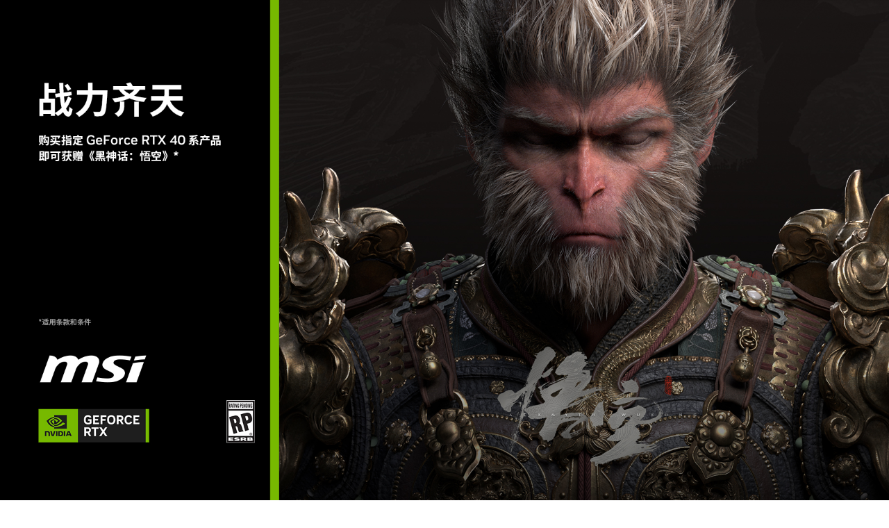

--- FILE ---
content_type: text/html; charset=UTF-8
request_url: https://www.msi.cn/Promotion/wukong/graphics-cards
body_size: 14582
content:
<!DOCTYPE html>
<html lang="zh-CN">
<head>
<title>微星科技 | 微星科技</title>
<meta charset="UTF-8" />
<link rel="alternate" href="https://www.msi.cn/Promotion/wukong/graphics-cards" hreflang="zh-CN" />
<meta name="viewport" content="width=device-width, initial-scale=1.0" />
<meta http-equiv="X-UA-Compatible" content="IE=edge" />
<meta name="Keywords" content="MSI, Microstar, Mystar, Motherboard, D-LED, GreenPower, Easy OC Switch, Circu-pipe, Notebook, NB, Netbook, Atom, Eclipse, DrMOS, APS, Dual CoreCenter, Liveupdate, U90, U100, U120, X320, X340, Wind, YA Edition, OCSS, Shopping Navigation, MSI Forum, Overclock, ECO Engine, Cinema Pro, Easy Face, Turbo Drive Engine, TDE, MSI Robot, Graphic Cards, VGA, PC, Barebone, Server, Workstation, Rackmound Server, Communication, Network, Bluetooth, Dongle, Wireless LAN, WLAN, Ethernet, LAN, Hub, IPC, Industrial Computing, All-in-One, AIO, Neton, System, Slim PC, Home Theater, Consumer Electronics, CE, MP3 Player, Digital Photo Frame, Digital Voice Recorder, Portable Multimedia Player, PMP, Accessory, TV Tuner, Webcam, Mouse, Video Capture, Card Reader, Portable Storage, Speaker, Nettop, Media Live, TV@nywhere, DIGIVOX, Speedster, MyECG, Healthcare, touch screen, Solid Capacitor" />
<meta name="Description" content="微星科技全球拥有超过一万五千多名菁英团队、产品营销遍及全球120余国，主板与显卡名列全球前三大、笔记本电脑跻身世界前十大，每年获得全球知名产品设计大奖与国际知名媒体超过1000个奖项的肯定。" />
<meta name="Author" content="" />
<meta name="robots" content="index,follow" />
<meta name="GOOGLEBOT" content="INDEX, FOLLOW" />
<meta name="rating" content="general" />
<meta name="copyright" content="msi.com. All Rights Reserved." />
<meta name='publisher' content="msi.com" />
<meta name="viewport" content="width=device-width, initial-scale=1.0" />
<link rel="shortcut icon" href=/favicon.ico?ver=201902" type="image/vnd.microsoft.icon">
<link rel="icon" type="image/png" href="/favicon-16x16.png" sizes="1296x1296">
<meta http-equiv="Content-Type" content="text/html; charset=utf-8" />
<meta property="fb:app_id" content="403584056732636" />
<meta property="fb:app_id" content="262220010572515" />
<meta property="og:url" content="@Request:fullUrl()" />
<meta property="og:type" content="article" />
<meta name="twitter:card" content="summary" />
<meta name="twitter:title" content="微星科技" />
<meta name="twitter:description" content="微星科技全球拥有超过一万五千多名菁英团队、产品营销遍及全球120余国，主板与显卡名列全球前三大、笔记本电脑跻身世界前十大，每年获得全球知名产品设计大奖与国际知名媒体超过1000个奖项的肯定。" />
<meta property="og:title" content="微星科技" />
<meta property="og:description" content="微星科技全球拥有超过一万五千多名菁英团队、产品营销遍及全球120余国，主板与显卡名列全球前三大、笔记本电脑跻身世界前十大，每年获得全球知名产品设计大奖与国际知名媒体超过1000个奖项的肯定。" />
<meta property="og:image" content="" />
<meta name="twitter:image" content="" />
<meta name="csrf-token" content="fJ57xkX3YRcSwwB7lWZ8UzYE3OBDHUyKKaiosjy5">
<meta name="naver-site-verification" content="3bb32360267b6accdfca28eb8afc8aabbd55f675" />
<meta name="baidu-site-verification" content="codeva-b9uy3VBUqx" />
    <script>
    var _hmt = _hmt || [];
    (function() {
        var hm = document.createElement("script");
        hm.src = "https://hm.baidu.com/hm.js?e841c9549d025722162d723ec8b628a6";
        var s = document.getElementsByTagName("script")[0];
        s.parentNode.insertBefore(hm, s);
    })();
</script>        <link rel="stylesheet" href="https://storage-asset.msi.com/frontend/custom_css/common/common-msi-base.css?ver=20220704">
<link rel="stylesheet" href="https://storage-asset.msi.com/frontend/custom_css/footer.css">
<link rel="stylesheet" href="https://storage-asset.msi.com/frontend/css/accessibility.min.css?ver=20210825">

<link rel="stylesheet" href="https://storage-asset.msi.com/frontend/css/swiper-5.4.5.min.css">

<!-- <link rel="stylesheet" href="https://event.msi.com/menu-fonticon/common-msi-icons.css?ver=2022030301"> -->
<!-- <link rel="stylesheet" href="https://storage-asset.msi.com/template/css/msi-product-2020/common-msi-icons.css"> -->
<!-- <link rel="stylesheet" href="https://storage-asset.msi.com/frontend/css/common-msi-icons.css?ver=20220322"> -->
<link rel="stylesheet" href="https://storage-asset.msi.com/msisite/css/common-msi-icons.css">

<link rel="stylesheet" href="https://storage-asset.msi.com/frontend/custom_css/menuBar/menu.css?ver=2024041801"> 
<link rel="stylesheet" href="https://fonts.googleapis.com/css2?family=Material+Icons">
<script src="https://storage-asset.msi.com/frontend/js/vue-3.0.2.prod.min.js"></script>
<script src="https://storage-asset.msi.com/frontend/js/swiper-5.4.5.min.js"></script>    <link rel="stylesheet" href="https://storage-asset.msi.com/frontend/imgs/nb/header/style.css" />
    <link rel="stylesheet" href="https://storage-asset.msi.com/frontend/custom_css/productHead/productHead.css">
        </head>
<body>
            <msi-common-menu></msi-common-menu>

    <link rel="stylesheet" href="https://storage-asset.msi.com/frontend/css/common-msi-base.min.css">
  <script src="https://storage-asset.msi.com/global/js/jQuery/jquery-3.6.0.min.js"></script>
  <!--font-->
  <link href="https://event.msi.com/msifonts/fonts.css" rel="stylesheet" type="text/css" />
  <link rel="stylesheet" href="https://storage-asset.msi.com/event/2022/cn/gnpModel/css/main-1.0.5.css">
  <!-- aos -->
  <link href="https://storage-asset.msi.com/global/css/aos/2.3.1/aos.css" rel="stylesheet">
  <script src="https://storage-asset.msi.com/global/js/aos/2.3.1/aos.js"></script> 
                <style>
                 .bgClass184 {
                  background: #000000;
                  width: 100%;
                  }
              </style><main class="mainContent bgClass184" > <section class="mainContent__box"> <picture class="figure ">
            <source media="(max-width:960px)" srcset="https://storage-asset.msi.com/cn/picture/image/黑神话/1080x1350.jpg">
            <img src="https://storage-asset.msi.com/cn/picture/image/黑神话/1920x1080.jpg" alt="">
            </picture>
      <style>
       .btnColor244 {
        color: #ffffff;
        background: #76b900;
        padding: 10px 40px;
        }

        .btnColor244:hover {
          color: #cfcfcf;
          background: #76b900;
          }

          .textColor244{
              color: #ffffff
          }

    </style><div class="textAndImagesBox" data-aos="fade-up" data-aos-duration="1000"  data-aos-delay="100">
        <picture class="figure ">
            <source media="(max-width:960px)" srcset="https://storage-asset.msi.com/cn/picture/image/vga/PRCpromotion/blizzard/title-mo.png">
            <img src="https://storage-asset.msi.com/cn/picture/image/vga/PRCpromotion/blizzard/title.png" alt="">
        </picture>
        <p class="contentBox textColor244" >2024年5月31日20:00点至2024年6月18日期间，在微星指定店铺内购买GeForce RTX 4070 及以上GeForce RTX 40系列显卡或搭载上述显卡的电脑整机（包括 GeForce RTX 4070/4070 SUPER/4070 Ti/4070 Ti SUPER/4080/4080 SUPER/4090 D），登录微星活动系统提交指定资料并经审核通过后，即可申领《黑神话：悟空》数字标准版兑换码（以下简称“兑换码”）兑换码数量有限，先到先得，赠完即止。</p>

    <a class="pointer " href="https://jinshuju.net/f/ZqUchy">
    <div  class="pointer__btn btnColor244">填写资料</div>
</a>
    </div> 
                    <style>
                        .btnColor245 {
                        background: transparent;
                        border:  0px solid #000000;
                        }

                        .btnColor245:hover .btnColorA245,.btnColor245:hover {
                        background: transparent;
                        color: #cfcfcf;
                        }

                        .btnColorA245 {
                        color: #ffffff;
                        }

                        .btnColorA245:hover {
                        color: #cfcfcf;
                        }
                    </style><div class="shopBox" data-aos="fade-up" data-aos-duration="1000"  data-aos-delay="100">
      <picture class="figure ">
          <source media="(max-width:960px)" srcset="https://storage-asset.msi.com/cn/picture/image/vga/PRCpromotion/blizzard/title-mo1.png">
          <img src="https://storage-asset.msi.com/cn/picture/image/vga/PRCpromotion/blizzard/title1.png" alt="">
      </picture>
      <div class="shopBox__flex"> <a class="shopBox__flex-btn btnColor245" href="https://msi.tmall.com/shop/view_shop.htm?spm=pc_detail.27183998/evo365560b447259.202202.1.67547dd6PrklDt " target="_blank"><span class="btnColorA245" >天猫微星旗舰店</span></a> <a class="shopBox__flex-btn btnColor245" href="https://mobile.yangkeduo.com/mall_page.html?_x_query=%E5%BE%AE%E6%98%9F%E6%97%97%E8%88%B0%E5%BA%97&refer_share_uin=YOCIXIRILIRVDX7ILX5J5RKMKE_GEXDA&refer_share_id=egmrbJrkSNdLty3kMBRj6KvF45VS7Xg2&msn=wlsib4h743cezp6zo5a64wkuj4_axbuy&refer_share_channel=copy_link&has_decoration=1&mall_id=758999216 " target="_blank"><span class="btnColorA245" >拼多多MSI微星官方旗舰店</span></a> <a class="shopBox__flex-btn btnColor245" href="https://www.msi.cn/Promotion/wukong/graphics-cards"><span class="btnColorA245" >抖音MSI微星官方旗舰店</span></a> <a class="shopBox__flex-btn btnColor245" href="https://msigaming.jd.com/"><span class="btnColorA245" >微星京东自营旗舰店</span></a> <a class="shopBox__flex-btn btnColor245" href="https://mall.jd.com/index-12583638.html?from=pc " target="_blank"><span class="btnColorA245" >京东微星电脑整机旗舰店</span></a> <a class="shopBox__flex-btn btnColor245" href="https://nmsm.tmall.com/?spm=a1z10.1-b-s.1997427721.d4918089.789743c7jU2Ujl " target="_blank"><span class="btnColorA245" >宁美官方旗舰店</span></a> <a class="shopBox__flex-btn btnColor245" href="https://mall.jd.com/index-13309886.html?from=pc " target="_blank"><span class="btnColorA245" >京东微星电竞旗舰店</span></a> <a class="shopBox__flex-btn btnColor245" href="https://mall.jd.com/index-13002382.html?from=pc " target="_blank"><span class="btnColorA245" >京东微星DIY电脑旗舰店</span></a> <a class="shopBox__flex-btn btnColor245" href="https://mall.jd.com/index-10283504.html?from=pc " target="_blank"><span class="btnColorA245" >京东微星电脑硬件旗舰店</span></a> <a class="shopBox__flex-btn btnColor245" href="https://hesesm.tmall.com/shop/view_shop.htm?spm=a21n57.1.4.1.d643523com44Ye&appUid=RAzN8HWRXc8gwzM1G1R9M85HwDVqbNGsrje9P6FqJVEtjQdgDws " target="_blank"><span class="btnColorA245" >和瑟数码专营店</span></a> <a class="shopBox__flex-btn btnColor245" href="https://mobile.yangkeduo.com/mall_page.html?_x_org=2&_x_query=msi%E5%BE%AE%E6%98%9F%E7%94%B5%E7%AB%9E%E5%AE%98%E6%96%B9%E6%97%97%E8%88%B0%E5%BA%97&refer_share_id=k5mejl2O2f8hpNfYle2NwM8P7UVrbcaQ&refer_share_uin=YOCIXIRILIRVDX7ILX5J5RKMKE_GEXDA&msn=szz65avmfhi5aqxxaggpuurkue_axbuy&refer_share_channel=copy_link&has_decoration=1&mall_id=558647338 " target="_blank"><span class="btnColorA245" >拼多多MSI微星电竞官方旗舰店</span></a> <a class="shopBox__flex-btn btnColor245" href="https://mall.jd.com/index-12354466.html?from=pc " target="_blank"><span class="btnColorA245" >京东微星组装电脑旗舰店</span></a> <a class="shopBox__flex-btn btnColor245" href="https://rdztsm.tmall.com/shop/view_shop.htm?spm=a21n57.1.4.1.115a523cc4vPjR&appUid=RAzN8HWNBfV7UgMoEnqooCCojER26r8z93gKs77Xb1fxCtUJmi5 " target="_blank"><span class="btnColorA245" >瑞达中腾数码专营店</span></a> <a class="shopBox__flex-btn btnColor245" href="https://mobile.yangkeduo.com/mall_page.html?mall_id=843139828&ts=1715849462938&has_decoration=1&msn=tsjdkfzgh2mdfpgjbtosjg7sua_axbuy&refer_share_id=4565936eb53b4836888665a45ae0e717&refer_share_uin=7BJFOJYTFSCQFFXRFDCVZNP3NE_GEXDA&refer_share_channel=copy_link&refer_share_form=text " target="_blank"><span class="btnColorA245" >拼多多微星组装电脑官方旗舰店</span></a> <a class="shopBox__flex-btn btnColor245" href="https://www.msi.cn/Promotion/wukong/graphics-cards"><span class="btnColorA245" >抖音微星贸觅通DIY电脑专卖店</span></a> <a class="shopBox__flex-btn btnColor245" href="https://mall.jd.com/index-817919.html?from=pc "><span class="btnColorA245" >京东微星（msi）旗舰店</span></a> <a class="shopBox__flex-btn btnColor245" href="https://mall.jd.com/index-817919.html?from=pc "><span class="btnColorA245" >京东微星旗舰店</span></a> <a class="shopBox__flex-btn btnColor245" href="https://www.msi.cn/Promotion/wukong/graphics-cards"><span class="btnColorA245" >抖音MSI微星DIY电脑旗舰店</span></a> <a class="shopBox__flex-btn btnColor245" href="https://www.msi.cn/Promotion/wukong/graphics-cards"><span class="btnColorA245" >抖音MSI微星电脑旗舰店</span></a> <a class="shopBox__flex-btn btnColor245" href="https://mobile.yangkeduo.com/mall_page.html?_x_org=2&_x_query=msi%E5%BE%AE%E6%98%9F%E7%94%B5%E8%84%91%E7%A1%AC%E4%BB%B6%E5%AE%98%E6%96%B9%E6%97%97%E8%88%B0%E5%BA%97&refer_share_id=M7uNzOx6eszVRMF8tWxvllkjXRcB7pqt&refer_share_uin=YOCIXIRILIRVDX7ILX5J5RKMKE_GEXDA&msn=kq3rr6m4qpk5xwjy4tebyqvrry_axbuy&refer_share_channel=copy_link&has_decoration=1&mall_id=205773578 "><span class="btnColorA245" >拼多多微星电脑官方旗舰店</span></a> <a class="shopBox__flex-btn btnColor245" href="https://mall.jd.com/index-1000472523.html?from=pc "><span class="btnColorA245" >微星电竞主机京东自营旗舰店</span></a> <a class="shopBox__flex-btn btnColor245" href="https://mobile.yangkeduo.com/mall_page.html?mall_id=932241561&ts=1715849051677&has_decoration=1&msn=juptmfs2evrgzbbo5udurostu4_axbuy&refer_share_id=355ad84ead3847b6861ca161a4877646&refer_share_uin=7BJFOJYTFSCQFFXRFDCVZNP3NE_GEXDA&refer_share_channel=copy_link&refer_share_form=text "><span class="btnColorA245" >拼多多MSI微星电脑硬件官方旗舰店</span></a> <a class="shopBox__flex-btn btnColor245" href="https://www.msi.cn/Promotion/wukong/graphics-cards"><span class="btnColorA245" >抖音MSI微星龙科多DIY电脑专卖店</span></a> <a class="shopBox__flex-btn btnColor245" href="https://www.msi.cn/Promotion/wukong/graphics-cards"><span class="btnColorA245" >抖音微星悦格DIY电脑专卖店</span></a></div>
      </div> <div class="listBox" data-aos="fade-up" data-aos-duration="1000"  data-aos-delay="100">
      <div class="item">
          <picture class="figure ">
          <source media="(max-width:960px)" srcset="https://storage-asset.msi.com/cn/picture/image/vga/PRCpromotion/blizzard/title-mo2.png">
          <img src="https://storage-asset.msi.com/cn/picture/image/vga/PRCpromotion/blizzard/title2.png" alt="">
          </picture>
          <div class="borderLine">
                  <ul class="item__ul">
           <li class="nonStlyeTitle titleTop " style="color: #76b900;">手机端</li>
          <li class="noStyle">
              <ul class=" ">
                 <li class=" liItem" style="color: #ffffff;">关注“微星GAMING板卡”微信公众号。</li>   <li class=" liItem" style="color: #ffffff;">点击【星服务】—【黑神话：悟空】进入信息填写页面</li>   <li class=" liItem" style="color: #ffffff;">在活动时间内，根据要求提交相关信息和上传图片。</li>   <li class=" liItem" style="color: #ffffff;">提交完成后，如信息符合要求，将在15个工作日内，通过用户在兑换系统中登记的邮箱，发放兑换码。</li>
              </ul>
          </li>
      </ul>        <ul class="item__ul">
           <li class="nonStlyeTitle titleTop " style="color: #76b900;">电脑端</li>
          <li class="noStyle">
              <ul class=" ">
                 <li class=" liItem" style="color: #ffffff;">登录兑换系统网址：https://jinshuju.net/f/ZqUchy 或直接在本页面“活动店铺”板块上方点击“填写资料”</li>   <li class=" liItem" style="color: #ffffff;">进入兑换系统页面，按要求填写相关信息和上传图片。</li>   <li class=" liItem" style="color: #ffffff;">提交完成后，如信息符合要求，将在15个工作日内，通过用户在兑换系统中登记的邮箱，发放兑换码。</li>   
</li>
              </ul>
          </li>
      </ul>        <ul class="item__ul">
           <li class="nonStlyeTitle titleTop " style="color: #76b900;">兑换码使用步骤</li>
          <li class="noStyle">
              <ul class=" ">
                 <li class=" liItem" style="color: #ffffff;">下载、安装并打开 NVIDIA App 应用程序  (NVIDIA App 下载链接：https://www.nvidia.cn/software/nvidia-app/）</li>   <li class=" liItem" style="color: #ffffff;">创建 NVIDIA 账户并选择“加入奖励“。</li>   <li class=" liItem" style="color: #ffffff;">点击 NVIDIA App 主界面左侧的“兑换”按钮。<li class=" liItem" style="color: #ffffff;">在“优惠码”选项下的输入框，输入您从微星获取的兑换码，并点击兑换，通过NVIDIA兑换网站完成在线兑换流程。(激活码会以“弹出对话框“的方式出现)。<li class=" liItem" style="color: #ffffff;">在线兑换流程完成后，您可在 NVIDIA 兑换网站中、NVIDIA App 中、以及您的账户关联电子邮箱中查收激活码。<li class=" liItem" style="color: #ffffff;">获取激活码之后，请下载安装 WeGame客户端(客户端下载链接：https://wwwwegame.com.cn)。<li class=" liItem" style="color: #ffffff;">打开 WeGame 客户端后，点击右上角[菜单-添加应用】输入激活码即可获得游戏。请注意，未满十八周岁的用户将无法激活游戏。<li class=" liItem" style="color: #ffffff;">兑换码申请截止:2024年6月30日。<li class=" liItem" style="color: #ffffff;">NVIDIA App 兑换截止:2024年7月15日。
</li>
              </ul>
          </li>
      </ul>
          </div>

      </div>
  </div> <div class="listBox" data-aos="fade-up" data-aos-duration="1000"  data-aos-delay="100">
      <div class="item">
          <picture class="figure ">
          <source media="(max-width:960px)" srcset="https://storage-asset.msi.com/cn/picture/image/vga/PRCpromotion/blizzard/title-mo3.png">
          <img src="https://storage-asset.msi.com/cn/picture/image/vga/PRCpromotion/blizzard/title3.png" alt="">
          </picture>
          <div class="borderLine">
          <ul class="item__ul">
                 <li class=" liItem" style="color: #ffffff;">活动期间2024/5/31 20:00—— 2024/6/18 23:59在微星指定店铺内购买GeForce RTX 4070 及以上GeForce RTX 40系列显卡或搭载上述显卡的电脑整机（包括 GeForce RTX 4070/4070 SUPER/4070 Ti/4070 Ti SUPER/4080/4080 SUPER/4090 D）均可参与活动。</li>   <li class=" liItem" style="color: #ffffff;">活动兑换系统于2024/6/30 23:59 后关闭，参与活动的用户需在此之前上传或补充成功正确资料，2024/7/1 00:00 （含）以后上传的资料都不属于活动范围之内。</li>   <li class=" liItem" style="color: #ffffff;">填写申请时需按要求正确填写相应信息，并上传订单截图（需含有订单号、购买时间、购买店铺名以及收件地址）。</li>   <li class=" liItem" style="color: #ffffff;">活动将根据后台完成晒单的用户资料进行比对审核，请务必上传正确的信息，以确保审核顺利通过。</li>   <li class=" liItem" style="color: #ffffff;">名额有限，赠完即止。活动额满或到期时微星科技将自动关闭申请系统，不再另外通知，请务必及时上线申请。</li>   <li class=" liItem" style="color: #ffffff;">每位用户仅可申请并兑换一次活动奖励，用户提供的手机号需与订单收货人一致，且该手机号此前没有兑换记录。如有问题，请发送邮件咨询 dylandai@msi.com</li>   <li class=" liItem" style="color: #ffffff;">购买全新微星国行正品活动型号显卡的用户可参加本活动，非国行、二手产品均不能参与活动。</li>   <li class=" liItem" style="color: #ffffff;">此活动为面向个人终端用户的优惠活动，微星经销商以及微星员工不得参加，经销商或员工代替终端用户提出的申请将视为无效。</li>   <li class=" liItem" style="color: #ffffff;">微星将会不定期在系统上注明审核通过或不通过，请务必及时再次登录系统查询审核结果，补充缺失的信息。在系统关闭前没有提供完全正确资料者，视为自动放弃活动资格。</li>   <li class=" liItem" style="color: #ffffff;">工作人员会在活动结束后15个工作日内完成奖励发放，请耐心等待发放。
</li>
              </ul>
          </li>
      </ul>        <ul class="item__ul">
           <li class="nonStlyeTitle titleTop " style="color: #76b900;">兑换准备</li>
          <li class="noStyle">
              <ul class=" ">
                 <li class=" liItem" style="color: #ffffff;">请在搭载指定型号的台式电脑上下载并安装最新版本NVIDIA App，下载链接为：https://www.nvidia.cn/software/nvidia-app</li>   <li class=" liItem" style="color: #ffffff;">请在购买的搭载指定型号台式电脑上安装 GeForce Game Ready 驱动程序，并更新至最新版本(通过 NVIDIA App 可以更新显卡驱动)。</li>   <li class=" liItem" style="color: #ffffff;">请在 Windows 10 或11 操作系统中进行以上操作。</li>   <li class=" liItem" style="color: #ffffff;">有关 NVIDIA App 客户端的安装、登录问题，可以通过微信公众号“英伟达 GeForce”的服务功能进行查询。
</li>
              </ul>
          </li>
      </ul>
          </div>

      

      </div>
  </div></section>
  </main><script>
  AOS.init();
</script>    <msi-common-footer class="footer-component">
                <div slot="service">
                
            </div>
    </msi-common-footer>
<msi-common-footer-info class="footer-component-info">
        <span slot="customInfo">
        <p class="copyright__legal">Copyright &copy; 2025 版权为微星科技股份有限公司所有
                                                <a href="http://www.beian.gov.cn/" target="_blank" rel="noreferrer noopener">沪ICP备19047683号-3</a>
                        | <a href="http://www.beian.gov.cn/portal/registerSystemInfo?recordcode=31010702007744" target="_blank" rel="noreferrer noopener">沪公网安备 31010702007744 号</a>
                                            </p>     
    </span>
    </msi-common-footer-info>
<script type="module">
    let identifyHost = ('cn' === 'global' ? 'https://www.msi.com' : `https://cn.msi.com`)
        identifyHost = 'https://www.msi.cn';
        import { initializeMSIWebComponent } from "https://storage-asset.msi.com/global/js/webComponent/header/common-web-component.js?ver=2025022501";

    initializeMSIWebComponent()

    const [menuResponse, footerResponse] = await Promise.all([
        fetchMenu(),
        fetchFooter(),
    ]);

    const copyright = {
                copyright:``,
                
        
                list: [
            { linkText: "", url: "", target: "" },
            { linkText: "Cookie政策", url: identifyHost+"/page/cookie-policy", target: "_blank" },
            { linkText: "隐私保护权政策", url: identifyHost+"/page/privacy-policy", target: "_blank" },
            { linkText: "网站使用条款", url: identifyHost+"/page/website-terms-of-use", target: "_blank" },
            { linkText: "联系我们", url: identifyHost+"/about/contact-us", target: "_blank" }
        ]
        };
        
    const commonMenu = document.querySelector('msi-common-menu');
    const footer = document.querySelector('.footer-component');
    const commonFooterInfo = document.querySelector(".footer-component-info");

    commonMenu._instance.exposed.setMenuProps({ ...menuResponse.data })
    footer._instance.exposed.setFooterProps({ ...footerResponse.result })
    commonFooterInfo._instance.exposed.setFooterInfoProps(copyright);

    commonMenu.currentCountry = "cn";
    commonMenu.currentDomain = "https://www.msi.cn";
        commonFooterInfo.showA11yButton = false;
            commonMenu.memberCenterUrl = "https://account.msi.cn/";
    
    async function fetchFooter() {
        const res = await fetch("/api/v1/navigation/footer")
        return res.json()
    }
    async function fetchMenu() {
        const res = await fetch("/api/get/menu?productline=Promotion")
        return res.json()
    }

</script>    <link rel="stylesheet" href="https://storage-asset.msi.com/frontend/css/landing/promotion.css" />
        <script type="module">
    const HeaderApp = Vue.createApp({
        data() {
            return {
                prodTemplate: "",
                countryCode: 'cn',
                countries: ['sg', 'jp', 'hk', 'my', 'it'],
                top_nav_1: "",
                top_nav_2: "",
                top_nav_3: "",
                top_nav_4: "",
                top_nav_5: "",
                headerMenu: {},
                landings: {},
                promotions: {},
                events: [],
                articles: {},
                cases: {},
                supportLink: '',
                mobile: false,
                isShowForm: false,
                isShowQuickLink: false,
                searchFilterData: [],
                showFilterData: false,
                productList: [],
                memberHost: window.location.host.includes('account'),
                IndexOfNBorDT: 0,
                win11OfNbAndDT: [0, 0]
            };
        },
        computed: {
            identifyHost() {
                if (this.memberHost) return this.countryCode === 'global' ? 'https://www.msi.com' : `https://${this.countryCode}.msi.com`
                return ""
            }
        },
        methods: {
            showMenu(e) {
                let btns = document.querySelectorAll('.menu__button'),
                    menus = document.querySelectorAll(".menu__container"),
                    i = Array.from(menus).indexOf(e.target.nextElementSibling),
                    mobileMenus = document.querySelectorAll('.mobileMenu__item--right');
                if (window.innerWidth <= 1200 && e.target.classList.contains('mobileMenu__item--slide')) {
                    let mobileMenu = Array.from(mobileMenus).find((mobileMenu, index) => mobileMenu.children[0].textContent === e.target.textContent)
                    mobileMenu.classList.add('mobileMenu__item--right--active')
                    mobileMenu.classList.remove('mobileMenu__item--right--disable')
                    if (/Android|webOS|iPhone|iPad|iPod|BlackBerry|Windows Phone/i.test(navigator.userAgent)) {
                        mobileMenu.style.height = `calc(100% - ${window.screen.height - window.screen.availHeight}px - ${document.querySelector('.msiHeader__nav').offsetHeight}px)`
                    } else {
                        mobileMenu.style.height = `calc(100% - ${document.querySelector('.msiHeader__nav').offsetHeight}px)`
                    }
                    document.querySelector('.mobileMenu__container--right').style = `position:fixed;width:100%;height:100%;z-index:1000;left:0;`
                } else if (window.innerWidth <= 1200 && e.target.parentElement.classList.contains('mobileMenu__item--right--active')) {
                    e.target.parentElement.classList.remove('mobileMenu__item--right--active')
                    e.target.parentElement.classList.add('mobileMenu__item--right--disable')
                    e.target.parentElement.removeAttribute('style')
                    document.querySelector('.mobileMenu__container--right').removeAttribute('style')
                } else {
                    btns.forEach((btn, index) => {
                        index === i ? btn.classList.toggle('menu__button--active') : btn.classList.remove('menu__button--active')
                    })
                    menus.forEach((menu, index) => {
                        index === i ? menu.classList.toggle('menu__container--active') : menu.classList.remove('menu__container--active')
                    });
                }
            },
            showSubmenu(e) {
                let navItem = e.target.parentElement.parentElement.parentElement.parentElement,
                    i = Array.from(document.querySelectorAll(`.${navItem.classList[1]} .menu__submenu li ${e.target.tagName}`)).indexOf(e.target),
                    rightMenu = document.querySelectorAll(`.${navItem.classList[1]} .menu__submenu--right > li`);
                rightMenu.forEach((item, index) => {
                    if (index != i) {
                        item.style.display = "none";
                    }
                });
                if (navItem.classList.contains('menu__product')) {
                    rightMenu[i].style.display = "flex";
                    this.IndexOfNBorDT = i;
                } else if (navItem.classList.contains('menu__latest') || navItem.classList.contains('menu__solution')) {
                    rightMenu[i].style.display = "block";
                }
            },
            changeWallpaper(productIndex, modelIndex, e) {
                if (productIndex === 0 || productIndex === 1) {
                    this.IndexOfNBorDT = productIndex;
                    this.win11OfNbAndDT[productIndex] = modelIndex;
                }
                let wallpaper = e.target.parentElement.parentElement.nextElementSibling.children
                this.headerMenu[1][productIndex]['sub_menu'][modelIndex].image != false ? wallpaper[0].src = this.headerMenu[1][productIndex]['sub_menu'][modelIndex].image : null
                this.headerMenu[1][productIndex]['sub_menu'][modelIndex].description != null && this.headerMenu[1][productIndex]['sub_menu'][modelIndex].description != '' ? wallpaper[1].innerHTML = this.headerMenu[1][productIndex]['sub_menu'][modelIndex].description : null
                this.headerMenu[1][productIndex]['sub_menu'][modelIndex].url != null && this.headerMenu[1][productIndex]['sub_menu'][modelIndex].url != '' ? wallpaper[2].href = this.headerMenu[1][productIndex]['sub_menu'][modelIndex].url : null
                this.headerMenu[1][productIndex]['sub_menu'][modelIndex].title === 'Gaming' || this.headerMenu[1][productIndex]['sub_menu'][modelIndex].title === 'Gaming PCs' ? wallpaper[3].innerHTML = this.headerMenu[1][productIndex].alias : wallpaper[3].innerHTML = ''
            },
            toggle() {
                let left = document.querySelector('.mobileMenu__container--left'),
                    right = document.querySelector(".mobileMenu__item--right--active")
                document.querySelector('.msiHeader__menuIconBtn').classList.toggle('msiHeader__menuIconBtn--active')
                if (document.querySelector('.msiHeader__menuIconBtn--active')) {
                    document.body.setAttribute('style', 'overflow:hidden')
                } else {
                    document.body.removeAttribute('style')
                    document.querySelector('.mobileMenu__container--right').removeAttribute('style')
                }
                if (left.classList.contains('mobileMenu__container--left--active')) {
                    left.classList.remove('mobileMenu__container--left--active')
                    left.classList.add('mobileMenu__container--left--disable')
                } else {
                    left.classList.remove('mobileMenu__container--left--disable')
                    left.classList.add('mobileMenu__container--left--active')
                }
                if (right) {
                    right.classList.add('mobileMenu__item--right--disable')
                    right.classList.remove('mobileMenu__item--right--active')
                    right.removeAttribute('style')
                }
            },
            showSeries(e) {
                if (window.innerWidth <= 1200) {
                    if (e.target.classList.contains('mobileMenu__seriesTitle')) {
                        e.target.classList.toggle('mobileMenu__seriesTitle--active')
                        let sumHeight = e.target.nextElementSibling.scrollHeight + e.target.parentElement.parentElement.scrollHeight
                        e.target.parentElement.parentElement.style.maxHeight = `${sumHeight}px`
                        e.target.nextElementSibling.style.maxHeight === "" ? e.target.nextElementSibling.style.maxHeight = `${e.target.nextElementSibling.scrollHeight}px` : e.target.nextElementSibling.style.maxHeight = "";
                    } else if (e.target.classList.contains('mobileMenu__modelTitle')) {
                        e.target.classList.toggle('mobileMenu__modelTitle--active')
                        e.target.nextElementSibling.style.maxHeight === "" ? e.target.nextElementSibling.style.maxHeight = `${e.target.nextElementSibling.scrollHeight}px` : e.target.nextElementSibling.style.maxHeight = "";
                    }
                }
            },
            closeMenu() {
                document.querySelector('.menu__button--active').classList.remove('menu__button--active')
                document.querySelector('.menu__container--active').classList.remove('menu__container--active')
            },
            showForm() {
                const isSearch = location.href.split("/")[3] === "search";
                this.searchText = "";
                this.isShowForm = !this.isShowForm;
                this.showFilterData = false;
                if (isSearch) return this.isShowQuickLink = false;
                this.isShowQuickLink = true;
            },
            fetchProductList() {
                fetch(`/api/v1/search/product-list`)
                    .then(res => res.json())
                    .then(data => {
                        this.productList = data.list;
                    })
                    .catch(error => {
                        console.warn("%c Error", 'font-size: 20px; color: tomato', error);
                    })
            },
            clearSearchText() {
                const getString = this.searchText.length;
                getString ? this.searchText = "" : this.isShowForm = false;
            },
            checkIsEmpty(event) {
                const isEmpty = !event.target.value;
                if (isEmpty) return this.showFilterData = false;
            },
            findProductModel(event) {
                this.isShowQuickLink = false;
                this.formatKeyWord(event.target.value);
                setTimeout(() => {
                    this.filterProductList(this.searchText);
                }, 400);
            },
            filterProductList(keyWord) {
                const isEmpty = !keyWord.length;
                if (isEmpty) return this.searchFilterData = [];
                this.searchFilterData = this.productList.filter(list => {
                    const reg = new RegExp(keyWord, "gi");
                    return reg.test(list);
                })
                this.showFilterData = Boolean(this.searchFilterData.length);
            },
            toSearchPage() {
                this.showFilterData = false;
                location.href = `${this.identifyHost}/search/${this.searchText}`;
            },
            productQuickLink(searchItem) {
                this.showFilterData = false;
                this.formatKeyWord(searchItem);
                this.toSearchPage();
            },
            formatKeyWord(keyWord) {
                const reg = /[`~!@#$%^&*()+=|{}':;',/\/\[\].<>/?~！@#￥%……&*（）——+|{}【】‘；：”“’。，、？]/ig;
                const decode = decodeURI(keyWord);
                this.searchText = decode.replace(reg, '');
            }
        },
        created() {
            const isSearch = location.pathname.split("/")[1] === "search";
            if (isSearch) {
                this.isShowForm = true;
                this.isShowQuickLink = false;
                const isMore = location.pathname.split("/").pop() === "more";
                const defaultKeyWord = location.pathname.split("/").pop();
                const moreInfoKeyWord = location.pathname.split("/").slice(-2)[0];
                isMore ? this.formatKeyWord(moreInfoKeyWord) : this.formatKeyWord(defaultKeyWord);
            }
            this.fetchProductList();
            fetch("/api/v1/navigation/header", {
                    method: "GET"
                })
                .then(res => {
                    if (res.ok) return res.json()
                    throw new Error(`${res.status} ${res.statusText}`);
                })
                .then(data => {
                    let {
                        top_nav_1,
                        top_nav_2,
                        top_nav_3,
                        top_nav_4,
                        top_nav_5,
                        navigation_list,
                        current_landing_list,
                        current_promotion_list,
                        current_event_list,
                        current_blog_list,
                        current_case_list,
                        current_support_link
                    } = data.result;
                    this.top_nav_1 = top_nav_1,
                        this.top_nav_2 = top_nav_2,
                        this.top_nav_3 = top_nav_3,
                        this.top_nav_4 = top_nav_4,
                        this.top_nav_5 = top_nav_5,
                        this.headerMenu = {
                            ...navigation_list
                        }
                    this.landings = {
                            ...current_landing_list['list']
                        },
                        this.promotions = {
                            ...current_promotion_list
                        },
                        this.events = {
                            ...current_event_list
                        },
                        this.articles = {
                            ...current_blog_list
                        }
                    this.cases = {
                        ...current_case_list
                    },
                    this.supportLink = current_support_link
                })
                .catch(err => {
                    console.error(err.message)
                })
            window.innerWidth > 1200 ? this.mobile = false : this.mobile = true
        },
        mounted() {
            window.addEventListener('resize', () => {
                if (window.innerWidth > 1200) {
                    this.mobile = false
                    document.querySelector('.msiHeader__menuIconBtn--active') ? document.querySelector('.msiHeader__menuIconBtn--active').click() : null
                } else {
                    this.mobile = true
                }
            })
            window.addEventListener('click', (e) => {
                if (document.querySelector('.menu__button--active') && document.querySelector('.menu__container--active')) {
                    if (!e.composedPath().includes(document.querySelector('.menu__container--active')) && !e.target.classList.contains('menu__button')) {
                        document.querySelector('.menu__button--active').classList.remove('menu__button--active')
                        document.querySelector('.menu__container--active').classList.remove('menu__container--active')
                    }
                }
            })
        }
    }).mount(".msiHeader");
    const FooterApp = Vue.createApp({
        data() {
            return {
                memberHost: window.location.host.includes('account'),
                countryCode: 'cn',
                footerTitle: [],
                footerMenu: {},
                isMobile: false,
                contactCountry:["br", "latam", "au", "in", "my", "ph", "sg", "nl", "se", "hu", "tr", "ar", "africa"]
            };
        },
        computed: {
            identifyHost() {
                if (this.memberHost) return this.countryCode === 'global' ? 'https://www.msi.com' : `https://${this.countryCode}.msi.com/`
                return ""
            },
            contactAddress(){
                if (this.countryCode == 'cn'){
                    return '/about/contact-cn-select';
                }else{
                    return this.contactCountry.includes(this.countryCode) ? "https://www.msi.com/about/contact-us":"/about/contact-us"
                }
            }
        },
        methods: {
            closeMenu() {
                document.querySelector('.shortcut__field--active').parentElement.setAttribute('aria-expanded', false)
                document.querySelectorAll('.shortcut__field--active + ul > li > a').forEach(el => el.setAttribute('tabindex', -1))
                document.querySelector('.shortcut__field--active + ul').removeAttribute('style')
                document.querySelector('.shortcut__field--active').classList.remove('shortcut__field--active')
            },
            dropdown(e) {
                let maxHeight = e.target.nextElementSibling.style.maxHeight,
                    scrollHeight = e.target.nextElementSibling.scrollHeight,
                    openMenu = () => {
                        e.target.nextElementSibling.style.maxHeight = `${scrollHeight}px`
                        e.target.classList.add('shortcut__field--active')
                        e.target.parentElement.setAttribute('aria-expanded', true)
                        document.querySelectorAll('.shortcut__field--active + ul > li > a').forEach(el => el.removeAttribute('tabindex'))
                        document.querySelectorAll('.shortcut__field').forEach(field => field != e.target ? field.classList.remove('shortcut__field--active') : null)
                        document.querySelectorAll('.shortcut__submenu').forEach(list => list === e.target.nextElementSibling ? null : list.removeAttribute('style'))
                    }
                if (window.innerWidth > 1200) return
                if (maxHeight !== '') {
                    this.closeMenu()
                } else {
                    if (document.querySelector('.shortcut__field--active') === null) {
                        openMenu()
                    } else {
                        if (e.target === document.querySelector('.shortcut__field--active')) {
                            this.closeMenu()
                        } else {
                            this.closeMenu()
                            openMenu()
                        }
                    }
                }
            },
            chooseItem(e) {
                if (e.code === 'Enter') {
                    this.dropdown(e)
                }
                if (document.querySelector('.shortcut__field--active') === null) return
                if (e.code !== 'Tab') return
                document.querySelector('.shortcut__field--active + ul').style.overflow = 'initial'
                if (e.target.classList.contains('shortcut__field')) {
                    if (e.shiftKey) {
                        this.closeMenu()
                    }
                }
                if (e.target.classList.contains('shortcut__link')) {
                    let ul = e.target.parentElement.parentElement,
                        li = ul.children
                    if (!e.shiftKey && e.target === li[li.length - 1].children[0]) {
                        this.closeMenu()
                    }
                }
            },
            triggerAccessibility() {
                window.interdeal.a11y.openMenu();
                // let accessibilityBtn = document.querySelector('#INDmenu-btn')
                // window.getComputedStyle(accessibilityBtn).display === 'none' ? accessibilityBtn.style.display = 'initial' : accessibilityBtn.style.display = 'none'
            }
        },
        created() {
            fetch("/api/v1/navigation/footer", {
                    method: "GET"
                })
                .then(res => {
                    if (res.ok) return res.json()
                    throw new Error(`${res.status} ${res.statusText}`);
                })
                .then((data) => {
                    let {
                        footer_nav_1,
                        footer_nav_2,
                        footer_nav_3,
                        footer_nav_4,
                        footer_nav_5,
                        footer_list
                    } = data.result;
                    //SITE-685 
                    this.footerTitle = [footer_nav_1, footer_nav_2, footer_nav_3, footer_nav_4, footer_nav_5]
                    this.footerMenu = {
                        ...footer_list
                    }
                })
                .catch(err => {
                    console.error(err.message)
                });
            window.innerWidth > 1200 ? this.isMobile = false : this.isMobile = true
        },
        mounted() {
            window.addEventListener('resize', () => {
                if (window.innerWidth > 1200) {
                    this.isMobile = false
                } else {
                    this.isMobile = true
                }
            })
        }
    }).mount(".msiFooter");
    window.dataLayer = window.dataLayer || [];
    if (typeof jQuery === 'undefined') {
        var script = document.createElement('script');
        script.src = 'https://code.jquery.com/jquery-3.6.0.min.js';
        script.type = 'text/javascript';
        document.getElementsByTagName('head')[0].appendChild(script);
    }
    jQuery(document).on('click', '[data-gaevent]', function(e) {
        var gaEvent = jQuery(this).data('gaevent');
        if (typeof gaEvent === 'object') {
            window.dataLayer.push(gaEvent);
        }
    });
    jQuery(document).on('click', 'a', function() {
        try {
            const currentHostname = window.location.hostname;
            const linkHostname = $(this).prop('hostname');
            if (currentHostname == linkHostname) {
                window.dataLayer.push({
                    "event": "inbound_links_click",
                    "click_text": $(this).text(),
                    "link_domain": linkHostname,
                    "link_url": $(this).prop('href')
                });
            }
        } catch (e) {
            console.log(e);
        }
    });
</script>
</body>
</html>

--- FILE ---
content_type: text/css
request_url: https://storage-asset.msi.com/frontend/custom_css/menuBar/menu.css?ver=2024041801
body_size: 4026
content:
:host,:root{--color-black: #000;--color-white: #ffffff;--color-error: var(--color-red-400);--color-gray-100: #fafafa;--color-gray-200: #ececec;--color-gray-300: #cccccc;--color-gray-400: #808080;--color-gray-500: #7c7b7b;--color-gray-600: #696969;--color-gray-700: #333333;--color-gray-800: #222222;--color-gray-900: #1a1a1a;--color-gold-400: #9a8555;--color-red-300: #ea2023;--color-red-400: #e60000;--color-red-500: #c81d22;--color-green-300: #92b457;--color-green-400: #86b000;--color-green-500: #82BC00;--color-gaming: var(--color-red-500);--color-cc: var(--color-gold-400);--color-bp: var(--color-gold-400);--color-amd: var(--color-green-400);--color-alpha: var(--color-green-300);--body-bgcolor: var(--color-white);--body-text-color: var(--color-gray-800)}#msiHeader .msiNav .mainArea__operations .operationSubLogo .subLink__img,#msiHeader .msiNav .mainArea__main .homeLink__logo img,.memberCards__profile .avatar__img,.bTobIntro .service .introImgBox__img,.communityIntro .service .introImgBox__img,.ODMIntro .service__product .serviceLink .linkImgBox__img,.ODMIntro .service__product .serviceLink__img,.ODMIntro .service__intro .introImgBox__img,.productIntro .introArea__info .introImgBox__link .introImg{width:100%;vertical-align:middle}#msiHeader .msiNav .mainArea__main .menuAction__item.menuAction__item--active:before,#msiHeader .msiNav .mainArea__main .menuAction__item:hover:before{width:100%;height:3px}.searchContainer .closeSearch__icon,.searchContainer .searchButton__icon{color:#868787;font-size:14px}.msiNav__container{width:100%;position:relative;padding:0 25px;margin:0 auto}@media(min-width: 1300px){.msiNav__container{max-width:1330px}}@media(min-width: 1300px){.msiNav__container.productLine{max-width:none}}.navLoading::after,.navLoading__circle,.navLoading::before{width:8px;height:8px;border-radius:50%;background-color:#adadad}.navLoading{position:absolute;top:0;left:0;right:0;bottom:0;z-index:999;background-color:#fff;display:flex;justify-content:center;align-items:center}.navLoading::before{content:"";display:block;animation:circleScale 1.25s ease infinite}.navLoading__circle{animation:circleScale 1.25s .5s ease infinite;margin-left:10px}.navLoading::after{content:"";display:block;animation:circleScale 1.25s 1s ease infinite;margin-left:10px}@keyframes circleScale{0%{transform:scale(1)}50%{transform:scale(1.3);box-shadow:0 5px 10px #bebcbc30,0 3px 3px #8580803b}100%{transform:scale(1)}}.fade-enter-active{animation:fadeIn .5s}.fade-leave-active{animation:fadeOut .5s}.fadeFaster-enter-active{animation:fadeIn .2s}.fadeFaster-leave-active{animation:fadeOut .2s}.navDrop-enter-active{animation:navDrop 1s}.navDrop-leave-active{animation:navCollapse .5s}@keyframes fadeIn{from{opacity:0}to{opacity:1}}@keyframes fadeOut{from{opacity:1}to{opacity:0}}@keyframes navDrop{0%{opacity:0;max-height:0}50%{max-height:1000px}100%{opacity:1}}@keyframes navCollapse{from{opacity:1;max-height:1000px}to{opacity:0;max-height:0}}.arrowButton{display:flex;width:100%;justify-content:space-between;align-items:center;padding:10px 10px 10px 0;color:var(--color-gray-400);font-weight:bold}.arrowButton:hover{color:var(--color-gray-800)}.dropDownMenu{position:absolute;top:100%;right:0;left:0;z-index:500;color:var(--color-gray-800);box-shadow:0px 4px 0px -1px #eee;background-color:var(--color-white)}.productIntro .introArea__info .introSubTitle,.productIntro .introArea__info .introTitle,.productIntro .linkArea__item .itemLink{font-size:14px}@media(min-width: 2560px){.productIntro .introArea__info .introSubTitle,.productIntro .introArea__info .introTitle,.productIntro .linkArea__item .itemLink{font-size:16px}}.productIntro__content{display:flex}.productIntro__content .product--col{flex:1 0 0;padding-bottom:30px}.productIntro__content .product--col:nth-child(n+2){margin-left:28px}.productIntro__content .product--col:nth-child(-n+3){box-shadow:3px 0 0px -1px #eee}.productIntro__productGroup{background-color:#eee}.productIntro .topic__title{margin:15px 0;color:var(--color-gray-400);padding:5px 0}.productIntro .topic__title.transparent{color:transparent}.productIntro .topic__item{margin-top:5px}.productIntro .topic__item:hover,.productIntro .topic__item--active{color:var(--color-gray-800);box-shadow:-3px 0 0px -1px inset var(--color-gray-800)}.productIntro .topic__item:hover .arrowButton,.productIntro .topic__item--active .arrowButton{color:var(--color-gray-800)}.productIntro .topic__item .topicLink{display:inline-block;padding:10px 10px 10px 0;color:var(--color-gray-500);font-weight:bold}.productIntro .topic__item .topicLink:hover{color:var(--color-gray-800)}.productIntro .topic__item .arrowButton{text-align:left}.productIntro .linkArea__title{margin:15px 0;color:var(--color-gray-400);font-size:12px;padding:5px 0;text-transform:uppercase}.productIntro .linkArea__item{padding:5.5px 0}.productIntro .linkArea__item .itemLink{padding:1px 0;position:relative;display:inline-block;color:var(--color-gray-800);text-decoration:none}.productIntro .linkArea__item .itemLink:hover::before{content:"";position:absolute;right:0;left:0;bottom:0;height:1px;background-color:var(--color-gray-400)}.productIntro .linkArea__item .itemLink__subTitle{margin-left:10px;color:var(--color-white);display:flex;align-items:center;position:absolute;top:0;left:100%;width:300px;z-index:1}.productIntro .linkArea__item .itemLink__subTitle::before{content:"";display:block;width:0;height:0;border:solid;border-width:2.5px 5px 2.5px 0;border-color:transparent var(--color-gray-400) transparent transparent}.productIntro .linkArea__item .itemLink__subTitle .itemDescription{padding:2px 10px;background-color:var(--color-gray-400);border-radius:2px;font-size:13px}.productIntro .introArea{text-align:center}.productIntro .introArea__label{color:var(--color-white);background-color:var(--color-gray-800);border-radius:3px;width:15%;margin:15px auto;padding:5px 0;font-size:12px;text-align:center;text-transform:uppercase}.productIntro .introArea__label--active{background-color:var(--color-white)}.productIntro .introArea__label--active .text{color:transparent}.productIntro .introArea__info .introImgBox{width:80%;margin:0 auto}.productIntro .introArea__info .introImgBox__link{display:block}.productIntro .introArea__info .introTitle{color:var(--color-gray-600);margin-top:15px;font-weight:bold}.productIntro .introArea__info .introSubTitle{margin-top:5px;color:var(--color-gray-500)}.productIntro .introArea__more{width:50%;margin:0 auto}.productIntro .introArea__more .moreLink{display:inline-block;position:relative;padding:5px 0;color:var(--color-gray-500);box-shadow:0 -1px 0px 0px inset #cecece}.productIntro .introArea__more .moreLink:hover{box-shadow:unset}.productIntro .introArea__more .moreLink__icon{font-size:12px}.productIntro .introArea__more .moreLink__text{font-size:13px}@media(min-width: 2560px){.productIntro .introArea__more .moreLink__text{font-size:14px}}.productIntro .introArea__gradient{max-width:240px;margin:30px auto 0}.productIntro .introArea__gradient .gradientLink{display:block;position:relative;padding:2px;z-index:10}.productIntro .introArea__gradient .gradientLink::before{content:"";position:absolute;top:1px;left:1px;right:1px;bottom:1px;z-index:-1;background:linear-gradient(60deg, #5f86f2, #a65ff2, #f25fd0, #f25f61, #f2cb5f, #abf25f, #5ff281, #5ff2f0);background-size:250%;animation:gradientMove 3s both infinite linear}.productIntro .introArea__gradient .gradientLink:hover::before{background:#bfbfbf;background-size:unset}.productIntro .introArea__gradient .gradientLink__text{padding:10px;text-align:center;color:var(--color-gray-800);background-color:var(--color-white);margin:0}.productIntro .introArea__gradient .gradientLink__text:hover{color:var(--color-white);background-color:#bfbfbf}.productIntro .introArea__featureLink{max-width:240px;margin:30px auto 0;text-align:center}.productIntro .introArea__featureLink .featureLink{color:var(--color-gray-800)}@keyframes gradientMove{0%{background-position:0}50%{background-position:100%}100%{background-position:0}}.msiNavProductLine__operations .productLineCol.productLineCol--active:before{width:100%;height:3px}.msiNavProductLine__operations{display:flex;justify-content:center}@media(min-width: 1600px){.msiNavProductLine__operations{text-align:center}}.msiNavProductLine__operations .productLineCol{margin:0 20px;position:relative}@media(min-width: 1600px){.msiNavProductLine__operations .productLineCol{display:inline-block}}.msiNavProductLine__operations .productLineCol:before{content:"";width:0;position:absolute;bottom:0;right:0;left:0;margin:0 auto;background-color:var(--color-gray-400);transition:width .3s}.msiNavProductLine__operations .productLineCol.productLineCol--active .productLineItem{color:var(--color-gray-800)}.msiNavProductLine__operations .productLineItem{padding:15px 0;display:flex;align-items:center;flex-direction:column;color:var(--color-gray-600)}.msiNavProductLine__operations .productLineItem:hover{color:var(--color-gray-800)}.msiNavProductLine__operations .productLineItem__icon{font-size:48px}@media(min-width: 2560px){.msiNavProductLine__operations .productLineItem__icon{font-size:53px}}.msiNavProductLine__operations .productLineItem__title{font-weight:bold;font-size:14px}@media(min-width: 2560px){.msiNavProductLine__operations .productLineItem__title{font-size:16px}}.ODMIntro__content{display:flex}.ODMIntro__content .ODM--col{flex:3 0 0;padding-bottom:30px}.ODMIntro__content .ODM--col:first-child{flex:1 0 0;box-shadow:3px 0 0px -1px #eee}.ODMIntro .topic__title{margin:20px 0;color:var(--color-gray-400)}.ODMIntro .topic__title.transparent{color:transparent}.ODMIntro .topic__item{margin-top:5px}.ODMIntro .topic__item:hover,.ODMIntro .topic__item--active{color:var(--color-gray-800);box-shadow:-3px 0 0px -1px inset var(--color-gray-800)}.ODMIntro .topic__item:hover .arrowButton,.ODMIntro .topic__item--active .arrowButton{color:var(--color-gray-800)}.ODMIntro .topic__item .arrowButton{text-align:left}.ODMIntro .service{display:flex;margin-left:58px;margin-top:20px}.ODMIntro .service__intro{margin-right:90px}.ODMIntro .service__intro .introImgBox{max-width:525px;display:block}.ODMIntro .service__intro .title{font-size:16px;color:var(--color-gray-800);margin-top:14px;max-width:525px}.ODMIntro .service__intro .text{font-size:14px;color:var(--color-gray-500);margin-top:8px;max-width:525px}.ODMIntro .service__intro .moreLink{display:inline-flex;align-items:center;margin-top:15px;padding:5px 0;color:var(--color-gray-500);box-shadow:0 -1px 0px 0px inset #cecece}.ODMIntro .service__intro .moreLink:hover{box-shadow:unset}.ODMIntro .service__intro .moreLink__text{font-size:14px}.ODMIntro .service__product .serviceLink{display:block;color:var(--color-gray-500)}.ODMIntro .service__product .serviceLink:nth-child(n+2){margin-top:15px}.ODMIntro .service__product .serviceLink:hover{color:var(--color-gray-800)}.ODMIntro .service__product .serviceLink .linkImgBox{width:150px;text-align:center;margin:0 auto}.ODMIntro .service__product .serviceLink .linkImgBox .text{font-size:14px}.whatNew__content{display:flex}.whatNew__content .whatNew--col{flex:3 0 0;padding-bottom:30px}.whatNew__content .whatNew--col:first-child{flex:1 0 0;box-shadow:3px 0 0px -1px #eee}.whatNew__content .topic__title{margin:30px 0 15px;color:var(--color-gray-400)}.whatNew__content .topic__title.transparent{color:transparent}.whatNew__content .topic__item{margin-top:5px}.whatNew__content .topic__item:hover,.whatNew__content .topic__item--active{box-shadow:-3px 0 0px -1px inset var(--color-gray-800)}.whatNew__content .topic__item:hover .arrowButton,.whatNew__content .topic__item--active .arrowButton{color:var(--color-gray-800)}.whatNew__content .topic__item .arrowButton{text-align:left}.whatNew__content .newsInfo{display:flex;justify-content:space-between;margin-left:30px}@media(min-width: 1600px){.whatNew__content .newsInfo{margin-left:58px}}.whatNew__content .newsInfo__intro{flex:0 0 55%}@media(min-width: 1600px){.whatNew__content .newsInfo__intro{flex:0 0 60%}}.whatNew__content .newsInfo__intro__title{color:#888;text-transform:uppercase;font-size:12px;font-weight:normal;margin:30px 0 15px}.whatNew__content .newsInfo__intro__title.transparent{color:transparent}.whatNew__content .newsInfo__intro__list__item{display:flex;align-items:center;color:var(--color-gray-500)}.whatNew__content .newsInfo__intro__list__item::before{content:"-";display:block;margin-right:5px}.whatNew__content .newsInfo__intro__list__item .newsInfoLink{font-size:14px;color:var(--color-gray-500);display:inline-block;padding:5px 0}.whatNew__content .newsInfo__intro__list__item .newsInfoLink:hover{color:var(--color-gray-800)}.whatNew__content .newsInfo__intro .moreLink{display:inline-flex;align-items:center;padding:5px 0;margin-top:15px;color:var(--color-gray-500);box-shadow:0 -1px 0px 0px inset var(--color-gray-300)}.whatNew__content .newsInfo__intro .moreLink:hover{box-shadow:unset}.whatNew__content .newsInfo__intro .moreLink__text{font-size:14px}.whatNew__content .newsInfo__img{flex:0 0 40%}@media(min-width: 1600px){.whatNew__content .newsInfo__img{flex:0 0 35%}}.whatNew__content .newsInfo__img .transparent{margin:20px 0;color:transparent;font-size:12px}.whatNew__content .newsInfo__img .introServiceLink{display:block}.whatNew__content .newsInfo__img .imgBox{text-align:center}.whatNew__content .newsInfo__img .imgBox__img{width:100%;vertical-align:middle}.communityIntro__content{display:flex}.communityIntro__content .community--col{flex:3 0 0;padding-bottom:30px}.communityIntro__content .community--col:first-child{flex:1 0 0;box-shadow:3px 0 0px -1px #eee}@media(min-width: 1600px){.communityIntro__content .community--col:first-child{flex:1 0 0}}.communityIntro .topic__title{margin:20px 0;color:var(--color-gray-400)}.communityIntro .topic__title.transparent{color:transparent}.communityIntro .topic__item{margin-top:5px}.communityIntro .topic__item:hover,.communityIntro .topic__item--active{color:var(--color-gray-800);box-shadow:-3px 0 0px -1px inset var(--color-gray-800)}.communityIntro .topic__item:hover .arrowButton,.communityIntro .topic__item--active .arrowButton{color:var(--color-gray-800)}.communityIntro .topic__item .arrowButton{text-align:left}.communityIntro .topic .topicLink{display:inline-block;padding:10px 10px 10px 0;color:var(--color-gray-500);font-weight:bold}.communityIntro .topic .topicLink:hover{color:var(--color-gray-800)}.communityIntro .service{display:flex;margin-left:58px;margin-top:20px}.communityIntro .service__intro{margin-right:45px}.communityIntro .service .introImgBox{max-width:450px;display:block}.communityIntro .service .title{font-size:16px;color:var(--color-gray-800);margin-top:14px;max-width:525px}.communityIntro .service .text{font-size:14px;color:var(--color-gray-500);margin-top:8px;max-width:525px;line-height:1.5}.communityIntro .service .moreLink{display:inline-flex;align-items:center;margin-top:15px;padding:5px 0;color:var(--color-gray-500);box-shadow:0 -1px 0px 0px inset #cecece}.communityIntro .service .moreLink:hover{box-shadow:unset}.communityIntro .service .moreLink__text{font-size:14px}.bTobIntro__content{display:flex}.bTobIntro__content .bTob--col{flex:3 0 0;padding-bottom:30px}.bTobIntro__content .bTob--col:first-child{flex:1 0 0;box-shadow:3px 0 0px -1px #eee}@media(min-width: 1600px){.bTobIntro__content .bTob--col:first-child{flex:1 0 0}}.bTobIntro .topic__title{margin:20px 0;color:var(--color-gray-400)}.bTobIntro .topic__title.transparent{color:transparent}.bTobIntro .topic__item{margin-top:5px}.bTobIntro .topic__item:hover,.bTobIntro .topic__item--active{color:var(--color-gray-800);box-shadow:-3px 0 0px -1px inset var(--color-gray-800)}.bTobIntro .topic__item:hover .arrowButton,.bTobIntro .topic__item--active .arrowButton{color:var(--color-gray-800)}.bTobIntro .topic__item .arrowButton{text-align:left}.bTobIntro .topic .topicLink{display:inline-block;padding:10px 10px 10px 0;color:var(--color-gray-500);font-weight:bold}.bTobIntro .topic .topicLink:hover{color:var(--color-gray-800)}.bTobIntro .service{display:flex;margin-left:58px;margin-top:20px}.bTobIntro .service__intro{margin-right:45px}.bTobIntro .service .introImgBox{max-width:450px;display:block}.bTobIntro .service .title{font-size:16px;color:var(--color-gray-800);margin-top:14px;max-width:525px}.bTobIntro .service .text{font-size:14px;color:var(--color-gray-500);margin-top:8px;max-width:525px;line-height:1.5}.bTobIntro .service .moreLink{display:inline-flex;align-items:center;margin-top:15px;padding:5px 0;color:var(--color-gray-500);box-shadow:0 -1px 0px 0px inset #cecece}.bTobIntro .service .moreLink:hover{box-shadow:unset}.bTobIntro .service .moreLink__text{font-size:14px}.defaultNav__row{display:flex;margin:0 -15px;flex-wrap:wrap}.defaultNav__col{padding-left:15px;padding-right:15px;flex:0 0 25%}.defaultNav__col .customLink{padding:20px 0}.defaultNav__col .customLink__item{display:inline-block;position:relative;color:var(--color-gray-400);padding:1px 0}.defaultNav__col .customLink__item:before{content:"";position:absolute;width:0;bottom:0;background-color:var(var(--color-gray-800));transition:width .3s}.defaultNav__col .customLink__item:hover{color:var(var(--color-gray-800))}.defaultNav__col .customLink__item:hover:before{width:100%;height:1px}.defaultNav__col .customLink__item .linkIcon{font-size:12px;margin-left:10px}.searchForm{padding:36px}.searchContainer{width:85%;margin:0 auto;position:relative}.searchContainer .searchButton{position:absolute;top:0;bottom:0;left:10px}.searchContainer .searchButton__icon:hover{color:var(--color-gray-800)}.searchContainer .closeSearch{position:absolute;top:0;bottom:0;right:10px}.searchContainer .closeSearch__icon:hover{color:var(--color-gray-800)}.searchContainer .searchText{width:100%;padding:10px 30px;border:1px solid var(--color-gray-300);font-size:16px}.searchContainer .searchText::placeholder{font-size:16px}.searchContainer .searchText:focus{outline:none}.searchContainer .quickLink{position:absolute;top:100%;right:0;left:0;max-height:300px;overflow:auto;background-color:var(--color-white);border-right:1px solid var(--color-gray-300);border-left:1px solid var(--color-gray-300);border-bottom:1px solid var(--color-gray-300);padding:10px 15px}.searchContainer .quickLink__item{padding:10px 15px;cursor:pointer}.searchContainer .quickLink__item:hover{background-color:#292929AD;color:var(--color-white)}.memberCards{background-color:var(--color-white);width:200px;position:absolute;top:100%;right:0%;padding:20px 16px;z-index:501;text-align:center;border:2px solid #cecece}.memberCards__profile .avatar{border-radius:50%;overflow:hidden;width:50%;margin:0 auto}.memberCards__profile .user{margin-top:10px}.memberCards__profile .mail{color:var(--color-gray-400);font-size:14px}.memberCards__center{margin-top:20px;font-size:14px}.memberCards__center .centerLink{color:var(--color-gray-800);display:block;padding:6px 14px;background-color:#cecece}.memberCards__center .centerLink:hover{color:var(--color-white);background-color:var(--color-gray-500)}.memberCards__logout{color:var(--color-gray-400);font-size:14px;margin-top:10px;position:relative;padding:1px}.memberCards__logout:hover::before{content:"";position:absolute;right:0;left:0;bottom:0;height:1px;background-color:#cecece}.mobileMenu{background-color:var(--color-white);position:absolute;top:100%;left:0;right:0;height:100vh;z-index:500;color:var(--color-gray-800);padding:34px 0;overflow:auto;scrollbar-width:none}.mobileMenu::-webkit-scrollbar{display:none}.mobileMenu__item .action{width:100%;padding:25px 0;display:flex;justify-content:space-between;align-items:center;color:var(--color-gray-800)}.mobileMenu__item .action__title{font-weight:bold}.mobileMenu__item .dropContent{background-color:#eee;padding:8px 0}.mobileMenu__item .dropContent .action{padding:13px 0;color:#666}.mobileMenu__item .dropContent .action__context .title{vertical-align:middle;margin-left:5px}.mobileMenu__item .dropContent .action__context .icon{font-size:30px;vertical-align:middle}.commonSub{background-color:var(--color-white);position:absolute;top:0;left:0;right:0;height:calc(100vh - 80px);z-index:501;color:#222;padding:34px 0;overflow:auto;scrollbar-width:none}.commonSub::-webkit-scrollbar{display:none}.subProduct{font-weight:bold;vertical-align:middle}.subProduct__action{color:var(--color-gray-800);padding:10px 0}.subProduct__action .subProductIcon{font-size:12px;vertical-align:middle}.subProduct__action .subProductTitle{margin-left:10px}.subProductLine{background-color:#eee;margin-bottom:8px}.subProductLine .productList{display:flex;justify-content:space-between;align-items:center;padding:10px 0;color:var(--color-gray-600)}.subProductLine .productList__item .title{vertical-align:middle;margin-left:10px}.subProductLine .productList__item .icon{vertical-align:middle;font-size:30px}.subProductLine .productList__icon{font-size:12px;transform:rotate(90deg)}.subProductTopic .topicItem{width:100%;display:flex;align-items:center;justify-content:space-between;padding:25px 0 25px 40px;color:var(--color-gray-600)}.subProductTopic .topicItem__icon{font-size:12px;transform:rotate(0);transition:transform .5s}.subProductTopic .topicItem__icon--active{transform:rotate(90deg)}.subProductTopic .topicLink{border-top:2px solid #eee;border-bottom:2px solid #eee}.subProductTopic .topicLink .list{padding:20px 40px}.subProductTopic .topicLink .list__item:nth-child(n+2){margin-top:50px}.subProductTopic .topicLink .list__item .link{padding:10px 0;display:inline-block;color:var(--color-gray-800)}.subProductTopic .topicLink .list__item .title{font-size:14px;font-weight:normal;color:var(--color-gray-400);margin-bottom:6px}.mobileSub .action{color:var(--color-gray-800);padding:10px 0}.mobileSub .action__icon{font-size:12px;vertical-align:middle}.mobileSub .action__title{margin-left:15px;font-weight:bold;vertical-align:middle}.mobileSub__content{border-top:1px solid #eee}.mobileSub__content .topic{padding:0 25px}.mobileSub__content .topic__link{color:var(--color-gray-600);display:inline-block;width:100%;padding:25px 0}#msiHeader .msiNav .mainArea__operations .operationSubLogo .subLink__img,#msiHeader .msiNav .mainArea__main .homeLink__logo img,.productIntro .introArea__info .introImgBox__link .introImg,.ODMIntro .service__intro .introImgBox__img,.ODMIntro .service__product .serviceLink__img,.ODMIntro .service__product .serviceLink .linkImgBox__img,.communityIntro .service .introImgBox__img,.bTobIntro .service .introImgBox__img,.memberCards__profile .avatar__img{width:100%;vertical-align:middle}#msiHeader .msiNav .mainArea__main .menuAction__item.menuAction__item--active:before,#msiHeader .msiNav .mainArea__main .menuAction__item:hover:before{width:100%;height:3px}.hiddenFlow{overflow:hidden}#msiHeader{position:relative;z-index:700}#msiHeader button{font-family:var(--MSIBodyFont)}#msiHeader .msiNav{position:relative;box-shadow:0px -2px 0px -1px inset #eee;background-color:var(--color-white)}#msiHeader .msiNav .mainArea{display:flex;justify-content:space-between;align-items:center}#msiHeader .msiNav .mainArea__hamburger{padding:10px 16px;color:#000}@media(min-width: 996px){#msiHeader .msiNav .mainArea__hamburger{display:none}}#msiHeader .msiNav .mainArea__hamburger .customClose{display:none}#msiHeader .msiNav .mainArea__hamburger .showClose{display:inline}#msiHeader .msiNav .mainArea__main{display:flex;align-items:center;font-size:16px}#msiHeader .msiNav .mainArea__main .homeLink{display:inline-block}#msiHeader .msiNav .mainArea__main .homeLink__logo{display:block}#msiHeader .msiNav .mainArea__main .homeLink__logo img{width:auto;max-height:54px}@media(min-width: 996px){#msiHeader .msiNav .mainArea__main .homeLink__logo img{max-height:65px}}#msiHeader .msiNav .mainArea__main .menuAction{display:none}@media(min-width: 996px){#msiHeader .msiNav .mainArea__main .menuAction{display:flex;align-items:center;margin-left:20px}}@media(min-width: 1300px){#msiHeader .msiNav .mainArea__main .menuAction{margin-left:50px}}#msiHeader .msiNav .mainArea__main .menuAction__item{position:relative}#msiHeader .msiNav .mainArea__main .menuAction__item:before{content:"";width:0;position:absolute;bottom:0;right:0;left:0;margin:0 auto;background-color:var(--color-gray-800);transition:width .3s}#msiHeader .msiNav .mainArea__main .menuAction__item:nth-child(n+2){margin-left:20px}@media(min-width: 1300px){#msiHeader .msiNav .mainArea__main .menuAction__item:nth-child(n+2){margin-left:45px}}#msiHeader .msiNav .mainArea__main .menuAction__item.menuAction__item--active .navDrop{color:var(--color-gray-800)}#msiHeader .msiNav .mainArea__main .menuAction__item .navLink,#msiHeader .msiNav .mainArea__main .menuAction__item .navDrop{font-weight:bold;text-decoration:none;display:inline-block;padding:30px 0;font-size:17px;color:var(--color-gray-600)}#msiHeader .msiNav .mainArea__main .menuAction__item .navLink:hover,#msiHeader .msiNav .mainArea__main .menuAction__item .navDrop:hover{color:var(--color-gray-800)}#msiHeader .msiNav .mainArea__operations{position:relative;display:flex;align-items:center;font-size:20px;padding:25px 0;line-height:1}#msiHeader .msiNav .mainArea__operations .operationAction:nth-child(n+2){margin-left:5px}#msiHeader .msiNav .mainArea__operations .operationAction .opDrop,#msiHeader .msiNav .mainArea__operations .operationAction .opLink{display:inline-block;padding:0 6px;color:var(--color-gray-600)}#msiHeader .msiNav .mainArea__operations .operationAction .opDrop:hover,#msiHeader .msiNav .mainArea__operations .operationAction .opLink:hover{color:var(--color-gray-800)}@media(min-width: 996px){#msiHeader .msiNav .mainArea__operations .operationAction .opDrop,#msiHeader .msiNav .mainArea__operations .operationAction .opLink{padding:0 8px}}#msiHeader .msiNav .mainArea__operations .operationAction.actionCustom{display:none}@media(min-width: 996px){#msiHeader .msiNav .mainArea__operations .operationAction.actionCustom{display:block}}#msiHeader .msiNav .mainArea__operations .operationSubLogo{display:none}@media(min-width: 996px){#msiHeader .msiNav .mainArea__operations .operationSubLogo{display:block;margin-left:20px}}#msiHeader .msiNav .mainArea__operations .operationSubLogo .subLink{display:block}#msiHeader .msiNav .mainArea__operations .operationSubLogo .subLink__img{width:auto}@media(min-width: 996px){#msiHeader .msiNav .mainArea__operations .operationSubLogo .subLink__img{max-height:25px}}


--- FILE ---
content_type: text/css
request_url: https://storage-asset.msi.com/event/2022/cn/gnpModel/css/main-1.0.5.css
body_size: 1083
content:
.mainContent {
  padding: 0 0 5%;
}

.mainContent .mainContent__box {
  width: 100%;
  font-family: "DINPro-Regular";
}

.mainContent .mainContent__box .figure {
  width: 100%;
  line-height: 0;
  position: relative;
  z-index: 1;
}

.mainContent .mainContent__box .figure img {
  width: 100%;
  height: 100%;
}

.mainContent .mainContent__box .figureBox {
  max-width: 300px;
  width: 100%;
  line-height: 0;
  position: relative;
  z-index: 1;
  margin: 0 auto;
}

.mainContent .mainContent__box .figureBox img {
  width: 100%;
  height: 100%;
}

.mainContent .mainContent__box .imagesTextBox .productBox {
  display: flex;
  margin-top: 40px;
  justify-content: flex-start;
  align-items: flex-start;
  flex-wrap: wrap;
}

.mainContent .mainContent__box .imagesTextBox .productBox .productBox__item {
  display: block;
  width: calc(100%/3 - 40px);
  text-align: center;
  margin: 0 20px 50px;
  padding: 10px;
  transition: .5s;
}

.mainContent .mainContent__box .imagesTextBox .productBox .productBox__item:hover {
  transform: scale(1.1);
}

.mainContent .mainContent__box .imagesTextBox .productBox .productBox__item .productBox__item-title {
  margin: 10px 0;
  font-size: 1.8em;
}

.mainContent .mainContent__box .textBox,
.mainContent .mainContent__box .textAndImagesBox,
.mainContent .mainContent__box .shopBox,
.mainContent .mainContent__box .imagesLinkBox,
.mainContent .mainContent__box .imagesTextBox {
  width: 100%;
  margin: 5% auto 5%;
  padding: 0 5%;
  max-width: 1440px;
}

.mainContent .mainContent__box .contentBox {
  margin: 30px auto 0;
  text-align: center;
  line-height: 2;
  font-size: 1.2em;
  font-family: "DINPro-Regular";
  font-weight: 900;
}

.bgStyle0 {
  width: 100%;
  background: url(https://storage-asset.msi.com/event/2022/nb/MSIology-MSI-Gameverse-Mar/images/BP-launch-event-KV.jpg) top center no-repeat;
  background-size: cover;
  background-attachment: fixed;
}


.mainContent .mainContent__box .flexImg {
  display: flex;
  justify-content: center;
}

.mainContent .mainContent__box .blockUp {
  margin: 0 auto;
  position: relative;
  z-index: 3;
  margin-top: -15%;
}

.mainContent .mainContent__box .displayItem {
  position: relative;
  z-index: 1;
  margin-top: -3%;
}

.mainContent .mainContent__box .mt {
  margin-top: 30px;
  position: relative;
}

.mainContent .mainContent__box .shopBox__flex {
  margin-top: 30px;
  display: flex;
  align-items: center;
  flex-wrap: wrap;
}

.mainContent .mainContent__box .shopBox__flex-btn {
  display: block;
  cursor: pointer;
  width: calc(100% / 4 - 10px);
  max-width: 100%;
  font-size: 1.2em;
  padding: 10px 0;
  text-align: center;
  font-family: "DINPro-Regular";
  font-weight: 900;
  margin: 5px;
}

.mainContent .mainContent__box .pointer {
  /* width: 100%; */

  display: block;
  text-align: center;
  margin: 20px auto;
}

.pointer__btn {
  cursor: pointer;
  display: inline-block;
  font-size: 1.2em;
}

.item {
  padding: 0 5%;
  width: 100%;
  max-width: 1440px;
  margin: 0 auto;
  text-align: left;
  font-weight: 900;
  color: #fff;
}

.item ul {
  /* margin: 10px 20px 10px; */
  line-height: 2;
}

.item .borderLine {
  color: #000;
  font-size: 1.3em;
  margin-top: 30px;

}

.item li {
  list-style-type: decimal;
}

.item h3 {
  margin-left: 10px;
  font-weight: 900;
}

.item .nonStlyeTitle {
  list-style-type: none;
  font-size: 1.4em;
}

.item ul {
  padding-left: 20px;
}

.item .titleTop {
  margin-top: 30px;
}

.item .noStyle {
  list-style-type: none;
}

.item h2 {
  font-size: 2em;
}

.listBox .item .activeH2 {
  text-align: center;
  background: #21ecce;
  font-size: 2.6vw;
  padding: 10px 0;
  color: #071620;
}

.listBox {
  margin-top: 5%;
}

@media screen and (min-width: 2100px) {
  .mainContent .mainContent__box .contentBox {
    font-size: 1.3vw;
  }

  .mainContent .mainContent__box .shopBox__flex-btn {
    font-size: 1.3vw;
  }

  .item .borderLine {
    font-size: 1.3vw;
  }

  .item {
    padding: 0 10%;
    max-width: 80%;
    margin: 0 auto;
  }

  .mainContent .mainContent__box .textBox,
  .mainContent .mainContent__box .textAndImagesBox,
  .mainContent .mainContent__box .shopBox,
  .mainContent .mainContent__box .imagesLinkBox,
  .mainContent .mainContent__box .imagesTextBox {
    margin: 5% auto 0;
    max-width: 80%;
    padding: 0 10%;
  }

  .pointer__btn {
    font-size: 1.3vw;
  }
}

@media (max-width: 960px) {
  .listBox {
    margin-top: 30px;
    padding-bottom: 30px;
  }

  .item ul {
    padding-left: 20px;
  }

  .item .titleTop {
    margin-top: 10px;
  }

  .item {
    font-size: 0.9em;
  }

  .item .borderLine {
    font-size: 1em;
  }

  .mainContent .mainContent__box .contentBox {
    font-size: 0.9em;
    margin: 10px auto 0;
  }

  .pointer__btn {
    display: inline-block;
    font-size: 1em;
  }

  .mainContent .mainContent__box .textBox,
  .mainContent .mainContent__box .textAndImagesBox,
  .mainContent .mainContent__box .shopBox,
  .mainContent .mainContent__box .imagesLinkBox,
  .mainContent .mainContent__box .imagesTextBox {
    margin: 70px auto 0;
  }

  .mainContent .mainContent__box .mt {
    margin-top: 10px;
  }

  .mainContent .mainContent__box .shopBox__flex-btn {
    width: calc(100% / 3 - 10px);
    font-size: 0.9em;
  }

  .mainContent .mainContent__box .shopBox__flex {
    margin-top: 10px;
  }

  .mainContent .mainContent__box .imagesTextBox .productBox {
    display: flex;
    margin-top: 30px;
    justify-content: space-between;
    align-items: flex-start;
    flex-wrap: wrap;
  }

  .mainContent .mainContent__box .imagesTextBox .productBox .productBox__item {
    display: block;
    width: calc(100%/2 - 40px);
    text-align: center;
    margin: 20px 20px 20px;

  }

  .mainContent .mainContent__box .imagesTextBox .productBox .productBox__item .productBox__item-title {
  
    font-size: 1.4em;
  }

}

@media screen and (max-width: 768px) {
  .mainContent .mainContent__box .shopBox__flex-btn {
    width: calc(100% / 2 - 10px);
  }

  .mainContent .mainContent__box .imagesTextBox .productBox {
    display: flex;
    margin-top: 10px;
    justify-content: space-between;
    align-items: flex-start;
    flex-wrap: wrap;
  }

  .mainContent .mainContent__box .imagesTextBox .productBox .productBox__item {
    display: block;
    width: calc(100%);
    text-align: center;
    margin: 0 0 40px;

  }
}

@media screen and (max-width: 380px) {
  .mainContent .mainContent__box .shopBox__flex-btn {
    width: calc(100% / 1 - 10px);
  }
}